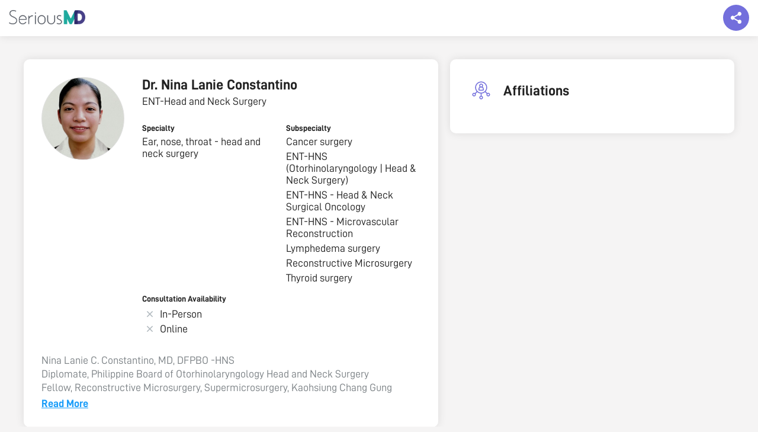

--- FILE ---
content_type: text/html; charset=UTF-8
request_url: https://seriousmd.com/doc/nina-lanie-constantino
body_size: 22213
content:


<!DOCTYPE html>
<html lang="en">
<head>
  <meta charset="utf-8">
  <meta http-equiv="X-UA-Compatible" content="IE=edge">
  <meta name="viewport" content="width=device-width, initial-scale=1">
  <meta name="p:domain_verify" content="cd33ac25387a214025fa4127b493d964" />
  <meta name="description" content="Nina Lanie C. Constantino, MD, DFPBO -HNS
Diplomate, Philippine Board of Otorhinolaryngology Head and Neck Surgery
Fellow, Reconstructive Microsurgery, Supermicrosurgery, Kaohsiung Chang Gung Memorial Hospital, Taiwan
Fellow, Head and Neck Reconstructive Surgery, Philippines


I am an ENT HEAD AND NECK SURGEON practicing since 2016. I have done formal clinical training in Head and Neck Cancer and Reconstructive Microsurgery in Taiwan (July 2023- July 2024). 


I specialize in Head and Neck surgeries and Reconstruction. I have done two clinical fellowships, one international and one local. 
">
  <meta property="og:type" content="website" />
  <meta property="og:title" content="Dr. NINA LANIE CONSTANTINO, Bacoor City, Makati and Muntinlupa, Ear, nose, throat - head and neck surgery | SeriousMD"/>
  <meta property="og:description" content="Nina Lanie C. Constantino, MD, DFPBO -HNS
Diplomate, Philippine Board of Otorhinolaryngology Head and Neck Surgery
Fellow, Reconstructive Microsurgery, Supermicrosurgery, Kaohsiung Chang Gung Memorial Hospital, Taiwan
Fellow, Head and Neck Reconstructive Surgery, Philippines


I am an ENT HEAD AND NECK SURGEON practicing since 2016. I have done formal clinical training in Head and Neck Cancer and Reconstructive Microsurgery in Taiwan (July 2023- July 2024). 


I specialize in Head and Neck surgeries and Reconstruction. I have done two clinical fellowships, one international and one local. 
"/>
  <meta name="URL" property="og:url" content=""/>
  <meta property="og:site_name" content="SeriousMD" />
  <meta property="og:image" content="https://seriousmd.com/img/banners/book-appointment.jpg" />
  <link rel="canonical" href="https://seriousmd.com/doc/nina-lanie-constantino"/>
  
  <link rel="publisher" href="http://plus.google.com/+seriousmd" />
  <link itemprop="sameAs" href="https://www.wikidata.org/wiki/Q24805362">
  <link href="/img/apple-touch-icon.png" rel="apple-touch-icon" />
  <link href="/img/apple-touch-icon-76x76.png" rel="apple-touch-icon" sizes="76x76" />
  <link href="/img/apple-touch-icon-120x120.png" rel="apple-touch-icon" sizes="120x120" />
  <link href="/img/apple-touch-icon-152x152.png" rel="apple-touch-icon" sizes="152x152" />
  <link href="/img/apple-touch-icon-180x180.png" rel="apple-touch-icon" sizes="180x180" />
  <link href="/img/icon-hires.png" rel="icon" sizes="192x192" />
  <link href="/img/icon-normal.png" rel="icon" sizes="128x128" />
  
  <meta name="twitter:card" content="summary_large_image" />
  <meta name="twitter:description" content="Nina Lanie C. Constantino, MD, DFPBO -HNS
Diplomate, Philippine Board of Otorhinolaryngology Head and Neck Surgery
Fellow, Reconstructive Microsurgery, Supermicrosurgery, Kaohsiung Chang Gung Memorial Hospital, Taiwan
Fellow, Head and Neck Reconstructive Surgery, Philippines


I am an ENT HEAD AND NECK SURGEON practicing since 2016. I have done formal clinical training in Head and Neck Cancer and Reconstructive Microsurgery in Taiwan (July 2023- July 2024). 


I specialize in Head and Neck surgeries and Reconstruction. I have done two clinical fellowships, one international and one local. 
" />
  <meta name="twitter:title" content="Dr. NINA LANIE CONSTANTINO, Bacoor City, Makati and Muntinlupa, Ear, nose, throat - head and neck surgery | SeriousMD"/>
  <meta name="twitter:site" content="&#64;seriousmd" />
  <meta name="twitter:image" content="https://seriousmd.com/img/banners/book-appointment.jpg" />
  <meta name="google-site-verification" content="vTHkYxQMXr1ffwvSJVR-tgI2v9T_Dxq3kLHfZGc9eck" />
  
  <meta name="robots" content="noodp,noydir">
  
  
  <title>Dr. NINA LANIE CONSTANTINO, Bacoor City, Makati and Muntinlupa, Ear, nose, throat - head and neck surgery | SeriousMD</title>
  
  <!-- Google Tag Manager -->
  <script>(function(w,d,s,l,i){w[l]=w[l]||[];w[l].push({'gtm.start':
  new Date().getTime(),event:'gtm.js'});var f=d.getElementsByTagName(s)[0],
  j=d.createElement(s),dl=l!='dataLayer'?'&l='+l:'';j.async=true;j.src=
  'https://www.googletagmanager.com/gtm.js?id='+i+dl;f.parentNode.insertBefore(j,f);
  })(window,document,'script','dataLayer','GTM-W8SZ9B6');</script>
  <!-- End Google Tag Manager -->
  
  <link rel="shortcut icon" href="https://seriousmd.com/doctor/favicon.ico">
  <script src="https://cdnjs.cloudflare.com/ajax/libs/axios/1.0.0/axios.min.js"></script>
  <script src="https://cdnjs.cloudflare.com/ajax/libs/moment.js/2.29.1/moment.min.js"></script>
  <script src="https://static.seriousmd.com/scripts/patientappcommons.js"></script>
  
  <!-- Bootstrap Core CSS -->
  <link href="/css/bootstrap.min.css" rel="stylesheet">
  <link rel="stylesheet" href="/Content/public-profiles/styles/public-profile.min.css?v=1766496651477">
  <link rel="stylesheet" href="https://unpkg.com/placeholder-loading/dist/css/placeholder-loading.min.css">
  <link rel="stylesheet" href="https://unpkg.com/tippy.js@4/themes/light.css">
    
  <style>
    .conv_state_mobile .conv-widget.conv_type_scrollbox.conv_mobilePlace_top, .conv_state_mobile .conv-widget.conv_type_popup.conv_mobilePlace_top, .conv_state_mobile .conv-widget.conv_type_bar.conv_mobilePlace_top {
      top: unset !important;
      bottom: 0;
      max-height: 80vh !important;
      overflow-y: scroll !important
    }
    
    .navbar {
      box-shadow: 0 0 15px rgba(0, 0, 0, .1);
    }
  
    #js-announcement-container {
      position: fixed;
      background-color: rgba(0, 0, 0, .5);
      width: 100%;
      height: 100%;
      top: 0;
      left: 0;
      right: 0;
      bottom: 0;
      z-index: 2000;
      padding: 20px;
      display: flex;
      justify-content: center;
      align-items: center;
    }
    
    #js-announcement-container.show-content {
     opacity: 1;
    }
    
    #js-announcement-container.hide-content {
      opacity: 0;
      z-index: -1;
    }
    
    #js-announcement-content {
      display: flex;
      flex-direction: column;
      background: #ffffff;
      box-shadow: 0 3px 20px rgb(33 33 33 / 10%);
      border-radius: 4px;
      max-height: 80vh;
      max-width: 600px;
      transform: scale(0.95);
      transition: all 0.15s ease;
      flex: 1;
    }
    
    #js-announcement-content #announcement {
      box-shadow: unset !important;
    }
    
    #js-announcement-content.show-content {
      transform: scale(1);
      opacity: 1;
    }
    
    #js-announcement-content .announcement-header {
      padding: 20px;
      border-bottom: 1px solid #e4e4e4;
      min-height: 67px;
    }
    
    #js-announcement-content .announcement-footer {
      display: flex;
      justify-content: center;
      padding: 20px;
      min-height: 83px;
    }
    
    #js-announcement-content .announcement-footer button {
      width: auto;
    }
    
    .close-btn {
      cursor:pointer;
      position: absolute;
      top: 70px;
      right: 15px;
      width: 45px;
      height: 45px;
      display: flex;
      justify-content: center;
      align-items: center;
      background: #e1e1e1;
      border-radius: 100%;
      z-index: 100;
    }
    
    .close-btn:before {
      content: '\00D7';
      color: #6a6464;
      font-size: 38px;
    }
    
    .pp-description {
      white-space: pre-line;
    }
    
    @media screen and (max-width: 767px) {
      .pp-main-info {
        margin-bottom: 5px !important;
      }
      .pp-main-info__header {
        margin-bottom: 0 !important;
      }
      
      #js-announcement-container {
        padding: 20px;
      }
      
      .close-btn {
        top: 55px;
        right: 6px;
        width: 30px;
        height: 30px;
      }
      
      .close-btn:before {
        font-size: 30px;
      }

      .pp-description {
        margin-bottom: 0 !important;
      }

      .pp-description-container {
        margin-bottom: 20px;
      }
    }
    
    .pp-badges__item {
      cursor: pointer;
    }
        
    .reset-m {
      margin: 0 !important;
    }
    
    .no-scroll {
      overflow: hidden;
    }

    #description-container,
    #description-container-mobile {
      display: none;
    }

    .read-more-btn {
      background-color: transparent;
      text-transform: unset;
      text-decoration: underline;
      padding: 0;
    }

    .open-announcement-btn {
      margin-top: 8px;
      background-color: #6A6EF6;
      color: #ffffff;
      padding: 4px 16px;
      border-radius: 43px;
      
      &:hover {
        color: #ffffff;
        opacity: .9;
      }

      @media screen and (max-width: 767px) {
        font-size: 12px;
      }
    }
    
    .pp-faq {
      p {
        white-space: pre-line;
      }
    }
    
    .faqs-modal-list {
      p {
        white-space: pre-line;
      }
    }
    
    /* tooltip tippy */
    .tippy-tooltip {
      border-radius: 8px;
      padding: 6px 8px;
   }
   
   .tippy-content {
     font-size: 16px;
     text-align: start;
   }
   
   @media screen and (max-width: 767px) {
     .tippy-content {
       font-size: 14px;
     }
   }
    
    /* loader */
    .loader {
      display: none;
      background: rgba(0, 0, 0, .5);
      position: fixed;
      z-index: 2000;
      top: 0;
      left: 0;
      right: 0;
      bottom: 0;
    }
    
    .loader.show-loader {
      display: flex;
      justify-content: center;
      align-items: center;
    }
    
    .lds-ellipsis {
      position: relative;
      width: 64px;
      height: 64px;
    }
    
    .lds-ellipsis div {
      position: absolute;
      top: 50%;
      left: 50%;
      width: 11px;
      height: 11px;
      border-radius: 50%;
      background: #e1e1e1;
      animation-timing-function: cubic-bezier(0, 1, 1, 0);
    }
    
    .lds-ellipsis div:nth-child(1) {
      left: 6px;
      animation: lds-ellipsis1 0.6s infinite;
    }
    
    .lds-ellipsis div:nth-child(2) {
      left: 6px;
      animation: lds-ellipsis2 0.6s infinite;
    }
    
    .lds-ellipsis div:nth-child(3) {
      left: 26px;
      animation: lds-ellipsis2 0.6s infinite;
    }
    
    .lds-ellipsis div:nth-child(4) {
      left: 45px;
      animation: lds-ellipsis3 0.6s infinite;
    }
    
    @keyframes lds-ellipsis1 {
      0% {
        transform: scale(0);
      }
      100% {
        transform: scale(1);
      }
    }
    
    @keyframes lds-ellipsis3 {
      0% {
        transform: scale(1);
      }
      100% {
        transform: scale(0);
      }
    }
    
    @keyframes lds-ellipsis2 {
      0% {
        transform: translate(0, 0);
      }
      100% {
        transform: translate(19px, 0);
      }
    }
    
    @keyframes lds-ellipsis2-small {
      0% {
        transform: translate(0, 0);
      }
      100% {
        transform: translate(9px, 0);
      }
    }
    
    .seals {
      display: flex;
      gap: 8px;
      
      .npc-seal {
        display: block;
        background: url(https://static.nowserving.ph/npc/seal-2x.png) no-repeat center;
        background-size: contain;
        width: 56px;
        height: 88px;
      }
    }
  </style>
</head>


  <body id="doctor-profile" class="doctor-profile pp-page" data-spy="scroll" data-target=".navbar-fixed-top">
    <!-- Google Tag Manager (noscript) -->
    <noscript><iframe src="https://www.googletagmanager.com/ns.html?id=GTM-W8SZ9B6"
    height="0" width="0" style="display:none;visibility:hidden"></iframe></noscript>
    <!-- End Google Tag Manager (noscript) -->
    
    <!--  Top Nav  -->
    <nav class="navbar navbar-custom navbar-fixed-top top-nav-collapse" role="navigation">
      <div id="smd-navbar" class="container-fluid">
        <div class="navbar-header">
          <a class="navbar-brand page-scroll" href="/">
            <div class="site-logo"><img id="" class="home" src="https://seriousmd.com/img/SeriousMD_logo-dark.png" alt="SeriousMD Logo"></div>
          </a>
        </div>
        <div class="float-social-share-container">
          <div class="float-share"></div>
          <div class="float-share-content">
            <div class="social-close-btn"></div>
            <div class="float-share-content__title">Share this page to your friends!</div>
            <div class="float-share-content__socials">
              <ul class="list-inline">
                <li>
                  <a id="twitter-share-link" href="" class="btn btn-clean btn-lg" target="_blank"><i style="padding-top: 3px;" class="fa fa-twitter fa-fw"></i></a>
                </li>
                <li>
                  <a id="fb-share-link" href="" class="btn btn-clean btn-lg" target="_blank"><i style="padding-top: 3px;" class="fa fa-facebook fa-fw"></i></a>
                </li>
                <li>
                  <a id="linkedin-share-link" href="" class="btn btn-clean btn-lg" target="_blank"><i style="padding-top: 3px;" class="fa fa-linkedin fa-fw"></i></a>
                </li>
                <li class="mobile-view-socials">
                  <a id="viber-share-link" href="" class="btn btn-clean btn-lg" target="_blank"><i style="padding-top: 3px;" class="fa fa-viber fa-fw"></i></a>
                </li>
                <li class="mobile-view-socials">
                  <a id="messenger-share-link" href="" class="btn btn-clean btn-lg" target="_blank"><i style="padding-top: 3px;" class="fa fa-facebook-messenger fa-fw"></i></a>
                </li>
              </ul>
            </div>
          </div>
       </div>
      </div>
    </nav>
  
    <!--   Content   -->
    <div class="pp-container" id="pp-container" data-usertag="nina-lanie-constantino" data-provider="false" data-preventbooking="">
        <!--   Mobile view   -->
      <div class="pp-main-info__header--mobile show-mobile">
        <div class="pp-image-container">
                <div class="pp-profile-img" style="background-image: url(https://static.seriousmd.com/profile_pictures/doctor_profile_48020_ff1aeb56-0760-434b-86e7-4005be62a724.jpg);"></div>
        </div>
          <div class="pp-info">
              <h3 class="pp-name title2">
                      Dr. 
                Nina Lanie Constantino 
              </h3>
              
            <div class="pp-title body1">
              ENT-Head and Neck Surgery
            </div>
              
            <div class="pp-last-seen flex-row align-items-center" id="last-seen"></div>
            <button class="open-announcement-btn" onclick="showAnnouncement()" style="visibility: hidden; height: 0; position: absolute;">Clinic Announcement</button>
          </div>
      </div>
        
        <div class="pp-container__left">
          <div class="pp-main-info pp-panel">
            <div class="pp-main-info__header">
                <div class="pp-image-container hide-mobile">
                    <div class="pp-profile-img xl" style="background-image: url(https://static.seriousmd.com/profile_pictures/doctor_profile_48020_ff1aeb56-0760-434b-86e7-4005be62a724.jpg);"></div>
                </div>
              <div class="pp-info">
                  <h3 class="pp-name title2 hide-mobile">
                          Dr. 
                    Nina Lanie Constantino 
                  </h3>
                  
                  <div class="pp-title body1 hide-mobile">
                    ENT-Head and Neck Surgery
                  </div>
                  
                  <div class="pp-last-seen flex-row align-items-center hide-mobile" id="last-seen">
                  </div>
                  <button class="open-announcement-btn hide-mobile" onclick="showAnnouncement()" style="visibility: hidden; height: 0; position: absolute;">Clinic Announcement</button>

                  <!--  Description Mobile  -->
                    <div class="pp-description-container" id="description-container-mobile">
                      <p class="pp-description paragraph1 gray show-mobile" id="description-text-mobile" data-truncated="true">Nina Lanie C. Constantino, MD, DFPBO -HNS
Diplomate, Philippine Board of Otorhinolaryngology Head and Neck Surgery
Fellow, Reconstructive Microsurgery, Supermicrosurgery, Kaohsiung Chang Gung Memorial Hospital, Taiwan
Fellow, Head and Neck Reconstructive Surgery, Philippines


I am an ENT HEAD AND NECK SURGEON practicing since 2016. I have done formal clinical training in Head and Neck Cancer and Reconstructive Microsurgery in Taiwan (July 2023- July 2024). 


I specialize in Head and Neck surgeries and Reconstruction. I have done two clinical fellowships, one international and one local. 
</p>
                      <button class="read-more-btn hyperlink1 show-mobile" id="read-more-btn-mobile"></button>
                    </div>
                    <div class="pp-description-container loading" id="description-loader-mobile">
                      <p class="pp-description paragraph1 gray show-mobile">Loading description...</p>
                    </div>
                  
                  <div class="pp-info__categorized"> <!-- left to right grid layout -->
                      <div class="pp-info__categorized-item">
                        <label class="label6">Specialty</label>
                        <p class="body1">Ear, nose, throat - head and neck surgery</p>
                      </div>
                      
                      
                        <div class="pp-info__categorized-item">
                          <label class="label6">Subspecialty</label>
                            <p class="body1">Cancer surgery</p>
                            <p class="body1">ENT-HNS (Otorhinolaryngology | Head &amp; Neck Surgery)</p>
                            <p class="body1">ENT-HNS - Head &amp; Neck Surgical Oncology</p>
                            <p class="body1">ENT-HNS - Microvascular Reconstruction</p>
                            <p class="body1">Lymphedema surgery</p>
                            <p class="body1">Reconstructive Microsurgery</p>
                            <p class="body1">Thyroid surgery</p>
                        </div>
                      
                      <div class="pp-info__consultation-availability">
                        <label class="label6">Consultation Availability</label>
                        <div class="flex-row align-items-center">
                              <div class="icon--ns-times m-r-5"></div>
                          <p class="body1">In-Person</p>
                        </div>
                          <div class="flex-row align-items-center">
                              <div class="icon--ns-times m-r-5"></div>
                            <p class="body1">Online</p>
                          </div>
                      </div>
                  </div>
              </div>
          </div>
              
            <!--  Description  -->
              <div class="pp-description-container" id="description-container">
                <p class="pp-description paragraph1 gray hide-mobile" id="description-text" data-truncated="true">Nina Lanie C. Constantino, MD, DFPBO -HNS
Diplomate, Philippine Board of Otorhinolaryngology Head and Neck Surgery
Fellow, Reconstructive Microsurgery, Supermicrosurgery, Kaohsiung Chang Gung Memorial Hospital, Taiwan
Fellow, Head and Neck Reconstructive Surgery, Philippines


I am an ENT HEAD AND NECK SURGEON practicing since 2016. I have done formal clinical training in Head and Neck Cancer and Reconstructive Microsurgery in Taiwan (July 2023- July 2024). 


I specialize in Head and Neck surgeries and Reconstruction. I have done two clinical fellowships, one international and one local. 
</p>
                <button class="read-more-btn hyperlink1 hide-mobile" id="read-more-btn"></button>
              </div>
              <div class="pp-description-container loading" id="description-loader">
                <p class="pp-description paragraph1 gray hide-mobile">Loading description...</p>
              </div>
          </div>
            
            <!--  Mobile View Earliest Schedule  -->
            
            
            <div class="pp-clinic-schedules pp-panel" id="clinics-section">
              <div class="pp-panel__header flex-row align-items-center">
                <img class="pp-icon-image" src="https://static.seriousmd.com/assets/clinic-schedules-icon.svg"/>
                <div>
                  <div class="pp-clinic-schedules__title title2 m-l-10">Clinic Schedules</div>
                  <p class="body1">Choose from <strong>3</strong> available clinics</p>
                </div>
              </div>
              <div class="pp-panel__content">
                    <div class="pp-panel pp-clinic-schedules__item">
                      <div class="pp-panel__header flex-row align-items-center">
                            <img class="pp-clinic-img lazyload" data-src="https://seriousmd.com/Images/clinic-avatar.png" tabindex="0">
                        <div>
                          <div>
                            <span class="m-l-10 title3">South City Hospital and Medical Center</span>
                          </div>
                              <span class="body3">115 Daang Hari Road, Molino,</span>
                        </div>
                      </div>
                        
                      <div class="pp-clinic-schedules__content pp-panel__content">
                        <div class="pp-clinic-schedules__content-left">
                          <div class="clinic-unified-schedules pp-panel__list">
                                <div class="pp-panel__list-item">
                                  <div>
                                    <p class="body2 m-b-5">Wednesday</p>
                                  </div>
                                  <div>
                                    <p class="body1 m-b-5">02:00 PM - 04:00 PM</p>
                                    <p class="body4 gray">(Walk-In and Appointment)</p>
                                  </div>
                                    <div>
                                      <p class="schedule-notes-tag body4">Message Secretary Ariane +63 960 902 7417</p>
                                    </div>
                                </div>
                                <div class="pp-panel__list-item">
                                  <div>
                                    <p class="body2 m-b-5">Friday</p>
                                  </div>
                                  <div>
                                    <p class="body1 m-b-5">03:00 PM - 05:00 PM</p>
                                    <p class="body4 gray">(Walk-In and Appointment)</p>
                                  </div>
                                    <div>
                                      <p class="schedule-notes-tag body4">Message Secretary Ariane +63 960 902 7417</p>
                                    </div>
                                </div>
                                <div class="pp-panel__list-item">
                                  <div>
                                    <p class="body2 m-b-5">Saturday</p>
                                  </div>
                                  <div>
                                    <p class="body1 m-b-5">09:00 AM - 11:00 AM</p>
                                    <p class="body4 gray">(Walk-In and Appointment)</p>
                                  </div>
                                    <div>
                                      <p class="schedule-notes-tag body4">Message Secretary Ariane +63 960 902 7417</p>
                                    </div>
                                </div>
                          </div>
                          <div>
                            <div class="clinic-fees hide-mobile">
                              <p class="body2 m-b-5">Fee</p>
                              <p class="body1" style="white-space: nowrap;">-</p>
                            </div>
                          </div>
                        </div>
                          <div class="pp-clinic-schedules__content-right">
                            <div> 
                                <p class="body2">Accepted Health Cards</p>
                                  <span class="body1">AVEGA,</span>
                                  <span class="body1">GENERALI</span>
                                
                                  <span class="body1">& 4 other...</span>
                                  <div class="see-all-hmos hyperlink1" data-clinic="{&quot;clinicid&quot;:48538,&quot;name&quot;:&quot;South City Hospital and Medical Center&quot;,&quot;description&quot;:&quot;&quot;,&quot;visible&quot;:true,&quot;clinicimage&quot;:null,&quot;hospitalroom&quot;:&quot;303 A&quot;,&quot;city&quot;:&quot;Bacoor City&quot;,&quot;sortorder&quot;:null,&quot;onsite&quot;:false,&quot;virtual&quot;:false,&quot;lat&quot;:14.375699,&quot;lng&quot;:121.001245,&quot;address&quot;:&quot;115 Daang Hari Road, Molino,&quot;,&quot;fee&quot;:null,&quot;PhysicalInstructions&quot;:&quot;At the clinic&quot;,&quot;OnlineInstructions&quot;:null,&quot;OnlinePaywallEnabled&quot;:0,&quot;PhysicalPaywallEnabled&quot;:0,&quot;PhysicalNewPxBookingFee&quot;:null,&quot;ServiceChargePhysicalNewPxBooking&quot;:null,&quot;OnlineNewPxBookingFee&quot;:null,&quot;ServiceChargeOnlineNewPxBooking&quot;:null,&quot;PhysicalOldPxBookingFee&quot;:null,&quot;ServiceChargePhysicalOldPxBooking&quot;:null,&quot;OnlineOldPxBookingFee&quot;:null,&quot;ServiceChargeOnlineOldPxBooking&quot;:null,&quot;PhysicalSeniorBookingFee&quot;:null,&quot;ServiceChargePhysicalSeniorBooking&quot;:null,&quot;OnlineSeniorBookingFee&quot;:null,&quot;ServiceChargeOnlineSeniorBooking&quot;:null,&quot;PhysicalPwdBookingFee&quot;:null,&quot;ServiceChargePhysicalPwdBooking&quot;:null,&quot;OnlinePwdBookingFee&quot;:null,&quot;ServiceChargeOnlinePwdBooking&quot;:null,&quot;schedule&quot;:[{&quot;dayofweek&quot;:2,&quot;starttime&quot;:&quot;1970-01-01T14:00:00.000Z&quot;,&quot;endtime&quot;:&quot;1970-01-01T16:00:00.000Z&quot;,&quot;status&quot;:&quot;Walk-In and Appointment&quot;,&quot;scheduletype&quot;:&quot;Walk-In and Appointment&quot;,&quot;notes&quot;:&quot;Message Secretary Ariane +63 960 902 7417&quot;},{&quot;dayofweek&quot;:4,&quot;starttime&quot;:&quot;1970-01-01T15:00:00.000Z&quot;,&quot;endtime&quot;:&quot;1970-01-01T17:00:00.000Z&quot;,&quot;status&quot;:&quot;Walk-In and Appointment&quot;,&quot;scheduletype&quot;:&quot;Walk-In and Appointment&quot;,&quot;notes&quot;:&quot;Message Secretary Ariane +63 960 902 7417&quot;},{&quot;dayofweek&quot;:5,&quot;starttime&quot;:&quot;1970-01-01T09:00:00.000Z&quot;,&quot;endtime&quot;:&quot;1970-01-01T11:00:00.000Z&quot;,&quot;status&quot;:&quot;Walk-In and Appointment&quot;,&quot;scheduletype&quot;:&quot;Walk-In and Appointment&quot;,&quot;notes&quot;:&quot;Message Secretary Ariane +63 960 902 7417&quot;}],&quot;hmos&quot;:[&quot;AVEGA&quot;,&quot;GENERALI&quot;,&quot;Intellicare&quot;,&quot;Maxicare&quot;,&quot;MediCard&quot;,&quot;PhilCare&quot;]}">See all health cards</div>
                            </div>
                              <div class="consultation-fee-grid">
                                <div class="clinic-fees show-mobile">
                                  <p class="body1 m-b-5"><span>Fee: </span><span class="body1" style="white-space: nowrap;">-</span></p>
                                </div>
                              </div>
                          </div>
                      </div>
                    </div>
                    <div class="pp-panel pp-clinic-schedules__item">
                      <div class="pp-panel__header flex-row align-items-center">
                            <img class="pp-clinic-img lazyload" data-src="https://seriousmd.com/Images/clinic-avatar.png" tabindex="0">
                        <div>
                          <div>
                            <span class="m-l-10 title3">Medicard Lifestyle Medical Center Makati</span>
                          </div>
                              <span class="body3">51 Paseo de roxas makati city</span>
                        </div>
                      </div>
                        
                      <div class="pp-clinic-schedules__content pp-panel__content">
                        <div class="pp-clinic-schedules__content-left">
                          <div class="clinic-unified-schedules pp-panel__list">
                                <div class="pp-panel__list-item">
                                  <div>
                                    <p class="body2 m-b-5">Wednesday</p>
                                  </div>
                                  <div>
                                    <p class="body1 m-b-5">10:30 AM - 01:00 PM</p>
                                    <p class="body4 gray">(Walk-In and Appointment)</p>
                                  </div>
                                </div>
                          </div>
                          <div>
                            <div class="clinic-fees hide-mobile">
                              <p class="body2 m-b-5">Fee</p>
                              <p class="body1" style="white-space: nowrap;">-</p>
                            </div>
                          </div>
                        </div>
                          <div class="pp-clinic-schedules__content-right">
                            <div> 
                                <p class="body2">Accepted Health Cards</p>
                                  <span class="body1">MediCard,</span>
                                
                            </div>
                              <div class="consultation-fee-grid">
                                <div class="clinic-fees show-mobile">
                                  <p class="body1 m-b-5"><span>Fee: </span><span class="body1" style="white-space: nowrap;">-</span></p>
                                </div>
                              </div>
                          </div>
                      </div>
                    </div>
                    <div class="pp-panel pp-clinic-schedules__item">
                      <div class="pp-panel__header flex-row align-items-center">
                            <img class="pp-clinic-img lazyload" data-src="https://seriousmd.com/Images/clinic-avatar.png" tabindex="0">
                        <div>
                          <div>
                            <span class="m-l-10 title3">Asian Hospital and Medical Center</span>
                          </div>
                              <span class="body3">2205 Civic Drive, Filinvest Corporate City, Alabang, Muntinlupa City</span>
                        </div>
                      </div>
                        
                      <div class="pp-clinic-schedules__content pp-panel__content">
                        <div class="pp-clinic-schedules__content-left">
                          <div class="clinic-unified-schedules pp-panel__list">
                                <div class="pp-panel__list-item">
                                  <div>
                                    <p class="body2 m-b-5">Wednesday</p>
                                  </div>
                                  <div>
                                    <p class="body1 m-b-5">02:00 PM - 04:00 PM</p>
                                    <p class="body4 gray">(Walk-In and Appointment)</p>
                                  </div>
                                    <div>
                                      <p class="schedule-notes-tag body4">Message Secretary Ariane +63 960 902 7417</p>
                                    </div>
                                </div>
                                <div class="pp-panel__list-item">
                                  <div>
                                    <p class="body2 m-b-5">Thursday</p>
                                  </div>
                                  <div>
                                    <p class="body1 m-b-5">01:00 PM - 04:00 PM</p>
                                    <p class="body4 gray">(Walk-In and Appointment)</p>
                                  </div>
                                    <div>
                                      <p class="schedule-notes-tag body4">Message Secretary Ariane +63 960 902 7417</p>
                                    </div>
                                </div>
                                <div class="pp-panel__list-item">
                                  <div>
                                    <p class="body2 m-b-5">Saturday</p>
                                  </div>
                                  <div>
                                    <p class="body1 m-b-5">01:00 PM - 05:00 PM</p>
                                    <p class="body4 gray">(Walk-In and Appointment)</p>
                                  </div>
                                    <div>
                                      <p class="schedule-notes-tag body4">Message Secretary Ariane +63 960 902 7417</p>
                                    </div>
                                </div>
                          </div>
                          <div>
                            <div class="clinic-fees hide-mobile">
                              <p class="body2 m-b-5">Fee</p>
                              <p class="body1" style="white-space: nowrap;">-</p>
                            </div>
                          </div>
                        </div>
                          <div class="pp-clinic-schedules__content-right">
                            <div> 
                                <p class="body2">Accepted Health Cards</p>
                                  <span class="body1">Maxicare,</span>
                                
                            </div>
                              <div class="consultation-fee-grid">
                                <div class="clinic-fees show-mobile">
                                  <p class="body1 m-b-5"><span>Fee: </span><span class="body1" style="white-space: nowrap;">-</span></p>
                                </div>
                              </div>
                          </div>
                      </div>
                    </div>
              </div>
            </div>
            
            <!--  Mobile View FAQS  -->
            
                <div class="pp-affiliations pp-panel show-mobile bare">
                  <div class="pp-panel__header flex-row align-items-center">
                      <img class="pp-icon-image" src="https://static.seriousmd.com/assets/affilations-icon.svg"/>
                      <div class="title2">Affiliations</div>
                  </div>
                  <div class="pp-panel__content">
                  </div>
                </div>
            
                <div class="pp-education pp-panel bare">
                  <div class="pp-panel__header flex-row align-items-center">
                      <img class="pp-icon-image" src="https://static.seriousmd.com/assets/education-icon.svg"/>
                      <div class="title2">Education</div>
                  </div>
                  <div class="pp-panel__content">
                      <div class="pp-panel__list-item">
                          <label class="label6">Med School</label>
                          <p class="body1">University of the East Ramon Magsaysay Memorial Medical Center, <span>2014</span></p>
                      </div>
                  
                      <div class="pp-panel__list-item">
                          <label class="label6">Residency</label>
                          <p class="body1">Ospital ng Makati, <span>2016</span></p>
                      </div>
                      
                          <div class="pp-panel__list-item">
                            <label class="label6">Fellowship Training</label>
                                  <p class="body1">Reconstructive Microsurgery Kaohsiung Chang Gung Memorial Hospital, Taiwan, <span>      2023</span></p>
                                  <p class="body1">Head and Neck Reconstruction Consortium, Manila Philippines, <span>      2025</span></p>
                          </div>
                  </div>
                </div>
            
              <div class="pp-certifications pp-panel bare">
                <div class="pp-panel__header flex-row align-items-center">
                  <img class="pp-icon-image" src="https://static.seriousmd.com/assets/certifications-icon.svg"/>
                  <div class="title2">Certifications</div>
                </div>
                <div class="pp-panel__content">
                      <div class="pp-panel__list-item">
                        <div>
                          <label class="label6">Local Board Certification</label>
                        </div>
                          <p class="body1">Diplomate Philippine Board of Otorhinolaryngology Head and Neck Surgery</p>
                          <p class="body1">Fellow Philippine Society of Otorhinolaryngology Head and Neck Surgery</p>
                          <p class="body1">PRC Physician</p>
                      </div>
    
                </div>
              </div>
        </div>
        
        <div class="pp-container__right">
              
              <div class="pp-affiliations pp-panel hide-mobile">
                <div class="pp-panel__header flex-row align-items-center">
                  <img class="pp-icon-image" src="https://static.seriousmd.com/assets/affilations-icon.svg"/>
                  <div class="title2">Affiliations</div>
                </div>
                <div class="pp-panel__content">
                </div>
              </div>
              
        </div>
    </div>

    <div id="details-content"></div>
           
    <div class="show-mobile">
      <div class="button-float">
        <a href="#clinics-section">
          <button class="btn002 left-enabled">
            View Schedule
          </button>
        </a>
          
          <button class="btn002 right-blue-enabled" onclick="handleClickBookLink()">
            Book Consultation
          </button>
      </div>
    </div>
    
    <div class="modal-container">
      <div tabindex="0" class="modal-dimmer"></div>
        
      <div id="hmos-modal" class="hmos-modal">
        <div class="hmos-modal-content">
          <div class="hmos-modal-content__inner">
            <div class="hmos-modal__header flex-row align-items-center justify-content-space-between">
              <div id="hmos-modal-close" class="hmos-modal-close icon--ns-back"></div>
              <h3 class="title3 text-center">HMOS</h3>
              <img src="https://seriousmd.com/Assets/img/now-serving-logo.913d4969.svg" width="24px" height="24px"/>
            </div>
            <div id="hmosModalList" class="hmosModalList"></div>
          </div>
        </div>
      </div>
        
      <div id="faqs-modal" class="faqs-modal">
        <div class="faqs-modal-content">
          <div class="faqs-modal-content__inner">
            <div class="faq-modal__header flex-row align-items-center justify-content-space-between">
              <div id="faqs-modal-close" class="faqs-modal-close icon--ns-back"></div>
              <h3 class="title3 text-center">Frequently Asked Questions</h3>
              <img src="https://seriousmd.com/Assets/img/now-serving-logo.913d4969.svg" width="24px" height="24px"/>
            </div>    
            <div class="faqs-modal-list">
            </div>
          </div>
        </div>
      </div>
        
      <div class="idlp-modal-container">
        <div class="idlp-container__inner">
          <div class="idlp-modal__header flex-row align-items-center justify-content-space-between">
            <div id="idlp-modal-close" class="idlp-modal-close icon--ns-back"></div>
            <h3 class="title3 text-center"></h3>
            <img src="https://seriousmd.com/Assets/img/now-serving-logo.913d4969.svg" width="24px" height="24px">
          </div>
            <div class="idlp-center-image-container">
              <img class="idlp-center-image"
                   src="https://static.seriousmd.com/assets/inactive-doctors.svg"
                   alt="inactive-doctors"/>
            </div>
            <h1 class="idlp-message body2">
              Sorry, the doctor you’re looking for is not active as of the moment...
            </h1>
            <a href="https://nowserving.ph/search/" class="idlp-cta-btn">Go to Home Page</a>
        </div>
      </div>
    </div>
      
    <div id="js-announcement-container" class="hide-content">
      <div id="js-announcement-content"></div> 
    </div>
       
    <div notifybar style="position:fixed;top:-100px;left:50%;z-index:999999;margin-left:-240px;"></div>


<footer class="smd-dark-bg">
  <div class="container">
    <div class="col-sm-3 col-md-3 col-xs-6">
      <h3>SeriousMD</h3>
      <ul>
        <li><a href="https://seriousmd.com/about" target="_blank">Our Story</a></li>
        <li><a href="https://seriousmd.com/pricing" target="_blank">Pricing</a></li>
        <li><a href="https://seriousmd.com/#sign-up" target="_self" class="page-scroll">Sign Up</a></li>
        <li><a href="https://seriousmd.com/wall-of-love" target="_self" class="page-scroll">Wall of Love</a></li>
        <li><a href="https://seriousmd.com/data-and-security" target="_blank">Data and Security</a></li>
      </ul>
    </div>
    <div class="col-sm-3 col-md-3 col-xs-6">
      <h3>About</h3>
      <ul>
        <li><a href="https://seriousmd.com/blog/press/" target="_blank">Press</a></li>
        <li><a href="https://seriousmd.com/blog/careers/" target="_blank">Careers</a></li>
        <li><a href="https://seriousmd.com/contact" target="_blank">Support</a></li>
        <li><a href="https://seriousmd.com/blog" target="_blank">Blog</a></li>
        <li><a href="https://seriousmd.com/sitemap" target="_blank">Site Map</a></li>
      </ul>
    </div>
    <div class="col-sm-3 col-md-3 col-xs-6">
      <h3>Help</h3>
      <ul>
        <li><a href="https://help.seriousmd.com" target="_blank">FAQ</a></li>
        <li><a href="https://seriousmd.com/terms-of-use/" target="_blank">Terms of Use</a></li>
        <li><a class="page-scroll" href="https://seriousmd.com/privacy-policy/" target="_blank">Privacy Policy</a></li>
        <li><a href="https://demo.seriousmd.com/" target="_blank">Request a Demo</a></li>
        <li><a href="https://nowserving.ph/" target="_blank" title="Book Appointment, Find a Doctor in the Philippines">Find a Doctor</a></li>
      </ul>
    </div>
    <div class="col-sm-3 col-md-3 col-xs-12">
      <ul class="list-inline">
        <li>
          <a href="https://twitter.com/seriousMD" class="btn btn-circle btn-clean btn-lg" target="_blank"><i style="padding-top: 5px;" class="fa fa-twitter fa-fw animated"></i></a>
        </li>
        <li>
          <a href="https://facebook.com/seriousmd" class="btn btn-circle btn-clean btn-lg" target="_blank"><i style="padding-top: 5px;" class="fa fa-facebook fa-fw animated"></i></a>
        </li>
        <li>
          <a href="https://instagram.com/serious_md" class="btn btn-circle btn-clean btn-lg" target="_blank"><i style="padding-top: 5px;" class="fa fa-instagram fa-fw animated"></i></a>
        </li>
      </ul>
    </div>
    <div class="col-sm-3 col-md-3 col-xs-12">
      <div class="seals">
        <div class="ssl-secured" style="width: 100%"></div>
        <a href="https://static.nowserving.ph/npc/seal.pdf"
           rel="nofollow noopener noreferrer noimageindex"
           class="npc-seal"
           target="_blank">
        </a>
      </div>
    </div>
  </div>
  <br />
  <div class="container text-center">
    Copyright © 2025 by SeriousMD All Rights Reserved.
  </div>
</footer>
<div class="loader" id="js-loader">
  <div class="lds-ellipsis">
    <div></div>
    <div></div>
    <div></div>
    <div></div>
  </div>
</div>
<!--<script id="convertful-api" src="https://app.convertful.com/Convertful.js?owner=885" async></script>-->
<script src="https://maps.googleapis.com/maps/api/js?key=AIzaSyCzNnDRgtG-DYhfM3QCEt42pfEwqGu7aWI"></script>
<script src="https://unpkg.com/popper.js@1"></script>
<script src="https://unpkg.com/tippy.js@4"></script>

    <script>
        const badgeItem = document.querySelectorAll('.pp-badges__item'); 
        const badgeItemName = document.querySelectorAll('.pp-badge__badge-name'); 
        const speed = 5000;
        let count = 0;
        let autoplay = null;
    
        function slide() {
            badgeItem.forEach((badge) => {
                badge.classList.remove('active')
            });
    
            badgeItemName.forEach((badge) => {
                badge.classList.remove('active')
            });
    
            badgeItem[count].classList.add('active');
            badgeItemName[count].classList.add('active');
    
            count = count + 1;
    
            if (count > badgeItem.length - 1) {
                count = count % badgeItem.length;
            }
    
            if (count < 0) {
                count = badgeItem.length - 1;
            }
        }
    
        function selectBadge(ev) {
            if(autoplay) {
                clearInterval(autoplay)
            }
    
            count = parseInt(ev.getAttribute('data-badge-index')) || 0;
            slide();
            autoplay = setInterval(() => slide(), speed); 
        }
    
        if (badgeItem.length) {            
            slide(); //immediately slide to the first badge
            autoplay = setInterval(() => slide(), speed);           
        }       
    </script>


  <script>
    let isTruncated = true;

    const getId = id => document.getElementById(id);
    const descriptionText = getId('description-text');
    const descriptionTextMobile = getId('description-text-mobile');
    const readMoreBtn = getId("read-more-btn");
    const readMoreBtnMobile = getId("read-more-btn-mobile");
    const descriptionLoader = getId('description-loader');
    const descriptionLoaderMobile = getId('description-loader-mobile');
    const descriptionContainer = getId('description-container');
    const descriptionContainerMobile = getId('description-container-mobile');

    function setupContainerAndLoader(container, loader) {
      container.style.display = 'block';
      loader.style.display = 'none';
    }

    function setupToggle(element, button, maxLines) {
      const lineHeight = parseFloat(getComputedStyle(element).lineHeight);
      const initialHeight = element.scrollHeight;
      const lines = initialHeight/lineHeight;
      
      const shouldTruncate = lines > maxLines;

      if (shouldTruncate) {
        button.style.display = 'block'; 
        if (isTruncated) {
          button.innerHTML = 'Read More';
          element.style.height = lineHeight * maxLines + 'px';
          element.style.overflow = 'hidden';
        } else {
          button.innerHTML = 'Read Less';
          element.style.height = 'unset';
          element.style.overflow = 'visible';
        }

        button.onclick = function () {
          isTruncated = !isTruncated;
          element.setAttribute('data-truncated', isTruncated.toString());
          setupToggle(element, button, maxLines);
        };
      } else {
        button.style.display = 'none'; 
      }
    }

    function render() {
      setupContainerAndLoader(descriptionContainer, descriptionLoader);
      setupContainerAndLoader(descriptionContainerMobile, descriptionLoaderMobile);

      setupToggle(descriptionText, readMoreBtn, 3);
      setupToggle(descriptionTextMobile, readMoreBtnMobile, 3);
    }

    document.addEventListener("DOMContentLoaded", render);

    let resizeTimeout;
    window.onresize = function () {
      clearTimeout(resizeTimeout);
      resizeTimeout = setTimeout(render, 250);
    }

  </script>


<script>
  const DEFAULT_DT_FORMAT = 'MMMM DD, YYYY';
  
  const announcementButton = document.querySelectorAll('.open-announcement-btn');
  const announcementContainer = document.querySelector('#js-announcement-container');
  const announcementContent = document.querySelector('#js-announcement-content');
  const container = document.querySelector('.pp-container');
  const doctorPayloadData = {"provider":false,"SOAPAutoAttachVitalCategories":"[\"Display\"]","SeenClinicMgmtUpd":"1","PublicProfileNoSearchEngineIndex":"0","DoneNSServices":"1","RTGFirstEarnDate":"2023-03-22T10:38:02.903","TimezoneOffset":"480","firstname":"Nina Lanie","middlename":"","lastname":"Constantino","suffix":"","title":"ENT-Head and Neck Surgery","image":"/profile_pictures/doctor_profile_48020_ff1aeb56-0760-434b-86e7-4005be62a724.jpg","gender":"1","birthdate":"1989-08-15T00:00:00.000Z","description":"Nina Lanie C. Constantino, MD, DFPBO -HNS\nDiplomate, Philippine Board of Otorhinolaryngology Head and Neck Surgery\nFellow, Reconstructive Microsurgery, Supermicrosurgery, Kaohsiung Chang Gung Memorial Hospital, Taiwan\nFellow, Head and Neck Reconstructive Surgery, Philippines\n\n\nI am an ENT HEAD AND NECK SURGEON practicing since 2016. I have done formal clinical training in Head and Neck Cancer and Reconstructive Microsurgery in Taiwan (July 2023- July 2024). \n\n\nI specialize in Head and Neck surgeries and Reconstruction. I have done two clinical fellowships, one international and one local. \n","hideSalutation":null,"doctorid":48020,"usertag":"nina-lanie-constantino","social":{"website":"","twitter":"","linkedin":"","facebook":"","googleplus":"","instagram":"","tiktok":"","youtube":""},"professional":{"practicingSince":null,"mainspecialty":"Ear, nose, throat - head and neck surgery","specialty":["Aesthetic, Reconstructive & Burn","ENT-HNS (Otorhinolaryngology | Head & Neck Surgery)","ENT-HNS - Head & Neck Surgical Oncology","ENT-HNS - Microvascular Reconstruction"],"subspecialty":["Cancer surgery","ENT-HNS (Otorhinolaryngology | Head & Neck Surgery)","ENT-HNS - Head & Neck Surgical Oncology","ENT-HNS - Microvascular Reconstruction","Lymphedema surgery","Reconstructive Microsurgery","Thyroid surgery"]},"education":{"medicalschool":{"name":"University of the East Ramon Magsaysay Memorial Medical Center","year":2014},"residency":{"name":"Ospital ng Makati","year":2016}},"BookingReplyTimeGuarantee":24,"LatestBookingTimeNoSlotMinutes":60,"LatestBookingTimeNoSlotReference":"ends","localcertification":[{"name":"Diplomate Philippine Board of Otorhinolaryngology Head and Neck Surgery","year":"2025"},{"name":"Fellow Philippine Society of Otorhinolaryngology Head and Neck Surgery","year":"2025"},{"name":"PRC Physician","year":"2025"}],"fellowship":[{"hospital":"Reconstructive Microsurgery Kaohsiung Chang Gung Memorial Hospital, Taiwan","year":"      2023"},{"hospital":"Head and Neck Reconstruction Consortium, Manila Philippines","year":"      2025"}],"organization":["","",""],"badges":[],"faqs":[],"clinics":[{"clinicid":48538,"name":"South City Hospital and Medical Center","description":"","visible":true,"clinicimage":null,"hospitalroom":"303 A","city":"Bacoor City","sortorder":null,"onsite":false,"virtual":false,"lat":14.375699,"lng":121.001245,"address":"115 Daang Hari Road, Molino,","fee":null,"PhysicalInstructions":"At the clinic","OnlineInstructions":null,"OnlinePaywallEnabled":0,"PhysicalPaywallEnabled":0,"PhysicalNewPxBookingFee":null,"ServiceChargePhysicalNewPxBooking":null,"OnlineNewPxBookingFee":null,"ServiceChargeOnlineNewPxBooking":null,"PhysicalOldPxBookingFee":null,"ServiceChargePhysicalOldPxBooking":null,"OnlineOldPxBookingFee":null,"ServiceChargeOnlineOldPxBooking":null,"PhysicalSeniorBookingFee":null,"ServiceChargePhysicalSeniorBooking":null,"OnlineSeniorBookingFee":null,"ServiceChargeOnlineSeniorBooking":null,"PhysicalPwdBookingFee":null,"ServiceChargePhysicalPwdBooking":null,"OnlinePwdBookingFee":null,"ServiceChargeOnlinePwdBooking":null,"schedule":[{"dayofweek":2,"starttime":"1970-01-01T14:00:00.000Z","endtime":"1970-01-01T16:00:00.000Z","status":"Walk-In and Appointment","scheduletype":"Walk-In and Appointment","notes":"Message Secretary Ariane +63 960 902 7417"},{"dayofweek":4,"starttime":"1970-01-01T15:00:00.000Z","endtime":"1970-01-01T17:00:00.000Z","status":"Walk-In and Appointment","scheduletype":"Walk-In and Appointment","notes":"Message Secretary Ariane +63 960 902 7417"},{"dayofweek":5,"starttime":"1970-01-01T09:00:00.000Z","endtime":"1970-01-01T11:00:00.000Z","status":"Walk-In and Appointment","scheduletype":"Walk-In and Appointment","notes":"Message Secretary Ariane +63 960 902 7417"}],"hmos":["AVEGA","GENERALI","Intellicare","Maxicare","MediCard","PhilCare"]},{"clinicid":77930,"name":"Medicard Lifestyle Medical Center Makati","description":"","visible":true,"clinicimage":null,"hospitalroom":"Room G 2nd floor","city":"Makati","sortorder":null,"onsite":false,"virtual":false,"lat":14.5653015,"lng":121.0246344,"address":"51 Paseo de roxas makati city","fee":null,"PhysicalInstructions":"","OnlineInstructions":null,"OnlinePaywallEnabled":0,"PhysicalPaywallEnabled":0,"PhysicalNewPxBookingFee":null,"ServiceChargePhysicalNewPxBooking":null,"OnlineNewPxBookingFee":null,"ServiceChargeOnlineNewPxBooking":null,"PhysicalOldPxBookingFee":null,"ServiceChargePhysicalOldPxBooking":null,"OnlineOldPxBookingFee":null,"ServiceChargeOnlineOldPxBooking":null,"PhysicalSeniorBookingFee":null,"ServiceChargePhysicalSeniorBooking":null,"OnlineSeniorBookingFee":null,"ServiceChargeOnlineSeniorBooking":null,"PhysicalPwdBookingFee":null,"ServiceChargePhysicalPwdBooking":null,"OnlinePwdBookingFee":null,"ServiceChargeOnlinePwdBooking":null,"schedule":[{"dayofweek":2,"starttime":"1970-01-01T10:30:00.000Z","endtime":"1970-01-01T13:00:00.000Z","status":"Walk-In and Appointment","scheduletype":"Walk-In and Appointment","notes":""}],"hmos":["MediCard"]},{"clinicid":77932,"name":"Asian Hospital and Medical Center","description":"","visible":true,"clinicimage":null,"hospitalroom":"203 2nd floor MAB","city":"Muntinlupa","sortorder":null,"onsite":false,"virtual":false,"lat":14.413452,"lng":121.043673,"address":"2205 Civic Drive, Filinvest Corporate City, Alabang, Muntinlupa City","fee":null,"PhysicalInstructions":"","OnlineInstructions":null,"OnlinePaywallEnabled":0,"PhysicalPaywallEnabled":0,"PhysicalNewPxBookingFee":null,"ServiceChargePhysicalNewPxBooking":null,"OnlineNewPxBookingFee":null,"ServiceChargeOnlineNewPxBooking":null,"PhysicalOldPxBookingFee":null,"ServiceChargePhysicalOldPxBooking":null,"OnlineOldPxBookingFee":null,"ServiceChargeOnlineOldPxBooking":null,"PhysicalSeniorBookingFee":null,"ServiceChargePhysicalSeniorBooking":null,"OnlineSeniorBookingFee":null,"ServiceChargeOnlineSeniorBooking":null,"PhysicalPwdBookingFee":null,"ServiceChargePhysicalPwdBooking":null,"OnlinePwdBookingFee":null,"ServiceChargeOnlinePwdBooking":null,"schedule":[{"dayofweek":2,"starttime":"1970-01-01T14:00:00.000Z","endtime":"1970-01-01T16:00:00.000Z","status":"Walk-In and Appointment","scheduletype":"Walk-In and Appointment","notes":"Message Secretary Ariane +63 960 902 7417"},{"dayofweek":3,"starttime":"1970-01-01T13:00:00.000Z","endtime":"1970-01-01T16:00:00.000Z","status":"Walk-In and Appointment","scheduletype":"Walk-In and Appointment","notes":"Message Secretary Ariane +63 960 902 7417"},{"dayofweek":5,"starttime":"1970-01-01T13:00:00.000Z","endtime":"1970-01-01T17:00:00.000Z","status":"Walk-In and Appointment","scheduletype":"Walk-In and Appointment","notes":"Message Secretary Ariane +63 960 902 7417"}],"hmos":["Maxicare"]}]};
  const earliestScheduleContent = document.querySelectorAll('.pp-earliest-schedule__content');
  const getDoctorPayloadData = document.getElementById('getDoctorPayloadData');
  const lastSeen = document.querySelectorAll('#last-seen');
  const loader = document.querySelector('#js-loader');
  const messageIndex = 0;
  const nowDate = new Date();
  const page = document.querySelector('.pp-page');
  const preventBooking = container.getAttribute('data-preventbooking');
  const provider = container.getAttribute('data-provider');
  const dataUsertag = container.getAttribute('data-usertag');
  
  let announcementContentHTML = null;
  let announcementSeen = false;
  let tempClinicid = null;
  let tempClinicvirtual = null;
  let tempAppointmentDate = null;
  
  function clinicFee(clinic) {
    if (clinic.virtual)
      return clinic?.OnlineNewPxBookingFee ??
        clinic?.OnlineOldPxBookingFee ??
        clinic?.OnlineSeniorPxBookingFee ??
        clinic?.OnlinePwdPxBookingFee;

      return clinic?.PhysicalNewPxBookingFee ??
        clinic?.PhysicalOldPxBookingFee ??
        clinic?.PhysicalSeniorPxBookingFee ??
        clinic?.PhysicalPwdPxBookingFee;
  }
  
  function clinicFeeDisplay(clinic) {
    return clinicFee(clinic) ? "P "+clinicFee(clinic).toFixed(2) : '-'
  }
  
  function closeAnnouncement() {
    const iframes = document.querySelectorAll('#announcement iframe');
    announcementContainer.classList.remove('show-content');
    announcementContainer.classList.add('hide-content');
    announcementContent.classList.remove('show-content');
    page.classList.remove('no-scroll');
    
    iframes.forEach(iframe => {
      const source = iframe.src;
      iframe.src = '';
      iframe.src = source;
    })
  }
  
  function concatDomain(str) {
    if (str.startsWith("/profile_pictures") && typeof str === "string") {
      return 'https://static.seriousmd.com'+str;
    } else if (str.startsWith("profile_pictures") && typeof str === "string") {
      return 'https://static.seriousmd.com'+'/'+str;
    } else {
      return str;
    }
  }
  
  function doctorEarliestClinicSchedule(clinics, doctor, blockOffs = null) {
    return patientappcommons.findEarliestAvailableSchedule(clinics, !!blockOffs ? 
      doctorBlockOffs(clinics, doctor, blockOffs) : 
      {f2f: {},virtual: {},}, doctor.LatestBookingTimeNoSlotReference, nowDate.toISOString())
  }
  
  function doctorBlockOffs(clinics, doctor, blockOffs) {
    const blockOffsRaw = !!blockOffs ? blockOffs : doctor.blockOffs[doctor.doctorid];
    const v2BlockedDays = patientappcommons.getAggregatedBlockoffSchedule(blockOffsRaw);
  
    Object.values(v2BlockedDays).forEach((clinicsIdsObj) => {
      Object.entries(clinicsIdsObj).forEach(([clinicid, dates]) => {
        let selectedClinic = clinics.find(clinic => {
          return clinic.clinicid.toString() === clinicid;
        })
    
        if (selectedClinic) {
          const extraBlockedDates =
            doctor.LatestBookingTimeNoSlotMinutes &&
            doctor.LatestBookingTimeNoSlotReference &&
            selectedClinic &&
            patientappcommons.getClinicBlockedDatesByAllowance ?
            patientappcommons.getClinicBlockedDatesByAllowance(
              selectedClinic,
              doctor.LatestBookingTimeNoSlotMinutes,
              doctor.LatestBookingTimeNoSlotReference,
              nowDate.toISOString(),
            ) : [];
  
          if (extraBlockedDates.length > 0) {
            dates.push(...extraBlockedDates);
          }
        }
      });
    });
    return v2BlockedDays;
  }
  
  function formatDate (dt, format) {
    if (!dt) return null;
    return new moment(dt).format(format ?? DEFAULT_DT_FORMAT);
  }
  
  function generateEarliestScheduleContentHTML (payload) {
    const clinic = payload.clinic;
    const date = new Date();
    const gap = payload.gap;  //gap for appointment date
    const dateAddedGap = date.getDate() + gap;
    date.setDate(dateAddedGap);
    const appointmentDate = formatDate(date, 'YYYY-MM-DD');
      
    return '<div class="pp-panel__header flex-row align-items-center">' +
              (clinic.virtual ?
                '<img class="pp-clinic-img lg lazyload" style="background: transparent" data-src="https://static.seriousmd.com/assets/online-clinic.svg" role="button" tabindex="0">'
                : clinic.clinicimage ?
                '<img class="pp-clinic-img lg lazyload" data-src="'+concatDomain(clinic.clinicimage)+'" role="button" tabindex="0">'
                :
                '<img class="pp-clinic-img lg lazyload" data-src="https://seriousmd.com/Images/clinic-avatar.png" role="button" tabindex="0">') +
              '<div>' +
                '<div class="title3 m-b-5">'+clinic.name+'</div>' +
                '<p class="body1 m-b-5">' +
                    handleAppointmentDay(payload.gap) +', '+
                    handleTime(payload.schedule.starttime) +' - '+
                    handleTime(payload.schedule.endtime) +
                '</p>' +
                (payload.schedule.status || payload.schedule.status !== '' ? 
                '<p class="body1">'+handleShowScheduleStatus(payload.schedule.status, provider, clinic.name)+'</p>'
                : '' )+
              '</div>' +
            '</div>' +
            '<div class="pp-panel__content">' +
              '<div class="consultation-fee-grid--earliest">' +
                  '<p class="body1"><span>Fee: </span><span style="white-space: nowrap;">'+ clinicFeeDisplay(clinic) +'</span></p>' +
                  (preventBooking === '1' ?
                  '<button class="btn004" onclick="showUnavailableModal()">Book here</button>'
                  :
                  '<button class="btn004" onclick="handleClickBookLink(' +clinic.clinicid+ ',' + clinic.virtual + ',' + "'" + appointmentDate + "'" + ')">Book here</button>') +
              '</div>' +
            '</div>';
  }
  
  function generateLastSeenContentHTML(timestamp) {
    let dateNow = new Date();
    let dateLastSeen = new Date(timestamp);
    let res = Math.floor(Math.abs(dateNow - dateLastSeen) / 36e5);
    let message = res < 24 ? 'Last Seen Today' : res < 48 ? 'Last Seen Yesterday' : '';
    return message !== '' ? '<div class="icon--time"></div>' +
           '<label class="label6 gray reset-m">'+ message +'</label>' : '';
  }
  
  async function getDoctor(usertag) {
    try {
      const response = await axios.get("https://nowserving.seriousmd.com/api/doctor/"+usertag+"");
      const doctor = response.data.doctor;
      return doctor;  
    } 
    catch (error) {
       console.log(error);
    }
  }
  
  async function getDoctorAnnouncement(usertag) {
    try {
        const response = await axios.get("https://nowserving.seriousmd.com/api/doctor/"+usertag+"/announcement");
        return response.data;
    } catch (error) {
        console.log(error);
    }
  }
    
  async function getDoctors(usertag) {
    try {
      const response = await axios.get("https://nowserving.ph/api/directory/getdoctors?usertag="+usertag+"")
      const responseBlockoffs = await axios.get("https://nowserving.ph/api/appointments/blockoff/v2?doctorid="+doctorPayloadData.doctorid+""); 
      const blockOffs = responseBlockoffs.data.payload ? responseBlockoffs.data.payload : null;
      let doctorsPayload = '';
      let payload = response.data.payload;
      let payloadDoctors = response.data.payload.doctors;
      if (typeof payload === "string") payload = JSON.parse(payload);
      if (typeof payloadDoctors === "string") doctorsPayload = JSON.parse(payloadDoctors);
      let doctors = [];
      let clinicSchedule = null;
  
      const hits = doctorsPayload.hits.hits;
      doctors = hits.map(x => {
        return {
          ...x._source,
          score: x._score,
          blockOffs: payload.blockOffs,
        }
      })
      
      const hasDoctorHits = doctors.length > 0;
      const doctorClinics = hasDoctorHits ? doctors[0].clinics : doctorPayloadData.clinics;
      const doctor = hasDoctorHits ? doctors[0] : doctorPayloadData;
      clinicSchedule = doctorEarliestClinicSchedule(doctorClinics, doctor, blockOffs);
  
      earliestScheduleContent[0].innerHTML = generateEarliestScheduleContentHTML(clinicSchedule);
      earliestScheduleContent[1].innerHTML = generateEarliestScheduleContentHTML(clinicSchedule);
      
      if  (doctor.lastSeen) {
        lastSeen[0].innerHTML = generateLastSeenContentHTML(doctor.lastSeen);
        lastSeen[1].innerHTML = generateLastSeenContentHTML(doctor.lastSeen);
      }
    } catch (error) {
        console.log(error);
    }
  }
  
  async function generateAnnouncement({usertag, proceedToBooking = false}) {
    try {
        const doctor = await getDoctor(usertag);
        if (hasAnnouncement(doctor)) {
            announcementContentHTML = await getDoctorAnnouncement(usertag);
            if (announcementContentHTML) {
              const HeaderTitle = '<div class="announcement-header"><h3 class="title2 text-center">Clinic Announcement</h3></div>';
              const closetBtnFooter = !proceedToBooking ? '<div class="announcement-footer"><button class="btn004" onclick="closeAnnouncement()">Close</button></div>' :
               '<div class="announcement-footer"><button class="btn004" onclick="handleClickBookLink(' + tempClinicid + ', ' + tempClinicvirtual + ', \'' + tempAppointmentDate + '\','+ true +')">Proceed to Booking</button></div>';
             
              announcementContent.innerHTML = announcementContentHTML;
              announcementContent.insertAdjacentHTML('afterbegin', HeaderTitle);
              announcementContent.insertAdjacentHTML('beforeend', closetBtnFooter);
              announcementContainer.onclick = function(event) {
                if (event.target.id === "js-announcement-container") {
                  closeAnnouncement();
                }
              }
              showAnnouncementButton();
            }
        }
    } catch (error) {
        console.log(error);
    }
  }
  
  function handleClickBookLink(clinicid, clinicvirtual, appointmentDate, closeAnnouncementOnClick) {
    if (!announcementContentHTML || announcementSeen) {
      let params = new URLSearchParams(window.location.search);
      params.append('clinicid', clinicid);
      params.append('virtual', clinicvirtual === true ? '1' : '0');
      params.append('appointmentdate', appointmentDate);
      let link = 'https://nowserving.seriousmd.com/doctor/' + dataUsertag + '?' + params.toString();

      const messageId = `1764918789823`

      if (inIframe()) {
        parent.postMessage({
          src: 'NOW_SERVING_PUBLIC_PROFILE',
          messageId,
          payload: {action: "show-booking", data: link},
        }, '*')
      } else {
        location.href = link;
      }
      
      if  (closeAnnouncementOnClick) {
        closeAnnouncement();
      }

      return null;
    }
    else {
      setTempBookingDetails(clinicid, clinicvirtual, appointmentDate);
      showAnnouncement({showProceedBookingButton: true});
    }
  }
  
  function handleAppointmentDay(gap) {
    const date = new Date(); //gap for appointment date
    const dateAddedGap = date.getDate() + gap;
    date.setDate(dateAddedGap);
    const appointmentDate = formatDate(date);

    return gap === 0 ? 'Today' : gap === 1 ? 'Tomorrow' : appointmentDate;
  }
  
  function handleShowScheduleStatus(statusText, provider, clinicName) {
    return !!provider && clinicName === 'Online Clinic' ? '' : "("+statusText+")";
  }
  
  function handleTime(time) {
    return moment(time.split('T')[1], 'HH:mm:ss').format('hh:mm A');
  }
  
  function hasAnnouncement(doctor) {
    return doctor.hasAnnouncement ? doctor.hasAnnouncement : false;
  }
  
  function setTempBookingDetails(clinicid, clinicvirtual, appointmentDate) {
    tempClinicid = clinicid;
    tempClinicvirtual = clinicvirtual;
    tempAppointmentDate = appointmentDate;
  }

  async function showAnnouncement({usertag = dataUsertag,showProceedBookingButton = false} = {}) {
    loader.classList.add('show-loader');
    await generateAnnouncement({usertag, proceedToBooking: showProceedBookingButton});
    page.classList.add('no-scroll');
    announcementContainer.classList.remove('hide-content');
    announcementContainer.classList.add('show-content');
    announcementContent.classList.add('show-content');
    announcementSeen = true
    loader.classList.remove('show-loader');
  }
  
  function showAnnouncementButton() {
    announcementButton.forEach(ab => {
      ab.style.visibility = "visible";
      ab.style.height = "auto";
      ab.style.position = "relative";
    });
  }
  
  getDoctors(dataUsertag);
  generateAnnouncement({usertag: dataUsertag});
</script>


<script>
    const floatShare = document.getElementsByClassName("float-share")[0];
    const floatShareContainer = document.getElementsByClassName("float-social-share-container")[0];
    const socialCloseBtn = document.getElementsByClassName("social-close-btn")[0];    
    const fbShareLink = document.getElementById('fb-share-link');
    const twitterShareLink = document.getElementById('twitter-share-link');
    const linkedInShareLink = document.getElementById('linkedin-share-link');
    const viberShareLink = document.getElementById('viber-share-link');
    const messengerShareLink = document.getElementById('messenger-share-link');
    
    fbShareLink.href = 'https://www.facebook.com/sharer.php?u=' + encodeURIComponent(location.href); 
    twitterShareLink.href = 'https://twitter.com/intent/tweet?url=' + encodeURIComponent(location.href);
    linkedInShareLink.href = 'https://www.linkedin.com/shareArticle?mini=true&url= ' + encodeURIComponent(location.href);
    viberShareLink.href = 'https://3p3x.adj.st/?adjust_t=u783g1_kw9yml&adjust_fallback=https%3A%2F%2Fwww.viber.com%2F%3Futm_source%3DPartner%26utm_medium%3DSharebutton%26utm_campaign%3DDefualt&adjust_campaign=Sharebutton&adjust_deeplink=' + encodeURIComponent('viber://forward?text=' + encodeURIComponent('' + ' ' + window.location.href));
    messengerShareLink.href = 'fb-messenger://share?link=' + encodeURIComponent(location.href) + '&app_id=' + encodeURIComponent('1023748967685000');
    
     floatShare.onclick = function() {
       floatShareContainer.classList.add("show-more")
    }
    
    socialCloseBtn.onclick = function() {
       floatShareContainer.classList.remove("show-more")
    }
</script>

<script>
/*! lazysizes - v5.2.1 */

!function(e){var t=function(u,D,f){"use strict";var k,H;if(function(){var e;var t={lazyClass:"lazyload",loadedClass:"lazyloaded",loadingClass:"lazyloading",preloadClass:"lazypreload",errorClass:"lazyerror",autosizesClass:"lazyautosizes",srcAttr:"data-src",srcsetAttr:"data-srcset",sizesAttr:"data-sizes",minSize:40,customMedia:{},init:true,expFactor:1.5,hFac:.8,loadMode:2,loadHidden:true,ricTimeout:0,throttleDelay:125};H=u.lazySizesConfig||u.lazysizesConfig||{};for(e in t){if(!(e in H)){H[e]=t[e]}}}(),!D||!D.getElementsByClassName){return{init:function(){},cfg:H,noSupport:true}}var O=D.documentElement,a=u.HTMLPictureElement,P="addEventListener",$="getAttribute",q=u[P].bind(u),I=u.setTimeout,U=u.requestAnimationFrame||I,l=u.requestIdleCallback,j=/^picture$/i,r=["load","error","lazyincluded","_lazyloaded"],i={},G=Array.prototype.forEach,J=function(e,t){if(!i[t]){i[t]=new RegExp("(\\s|^)"+t+"(\\s|$)")}return i[t].test(e[$]("class")||"")&&i[t]},K=function(e,t){if(!J(e,t)){e.setAttribute("class",(e[$]("class")||"").trim()+" "+t)}},Q=function(e,t){var i;if(i=J(e,t)){e.setAttribute("class",(e[$]("class")||"").replace(i," "))}},V=function(t,i,e){var a=e?P:"removeEventListener";if(e){V(t,i)}r.forEach(function(e){t[a](e,i)})},X=function(e,t,i,a,r){var n=D.createEvent("Event");if(!i){i={}}i.instance=k;n.initEvent(t,!a,!r);n.detail=i;e.dispatchEvent(n);return n},Y=function(e,t){var i;if(!a&&(i=u.picturefill||H.pf)){if(t&&t.src&&!e[$]("srcset")){e.setAttribute("srcset",t.src)}i({reevaluate:true,elements:[e]})}else if(t&&t.src){e.src=t.src}},Z=function(e,t){return(getComputedStyle(e,null)||{})[t]},s=function(e,t,i){i=i||e.offsetWidth;while(i<H.minSize&&t&&!e._lazysizesWidth){i=t.offsetWidth;t=t.parentNode}return i},ee=function(){var i,a;var t=[];var r=[];var n=t;var s=function(){var e=n;n=t.length?r:t;i=true;a=false;while(e.length){e.shift()()}i=false};var e=function(e,t){if(i&&!t){e.apply(this,arguments)}else{n.push(e);if(!a){a=true;(D.hidden?I:U)(s)}}};e._lsFlush=s;return e}(),te=function(i,e){return e?function(){ee(i)}:function(){var e=this;var t=arguments;ee(function(){i.apply(e,t)})}},ie=function(e){var i;var a=0;var r=H.throttleDelay;var n=H.ricTimeout;var t=function(){i=false;a=f.now();e()};var s=l&&n>49?function(){l(t,{timeout:n});if(n!==H.ricTimeout){n=H.ricTimeout}}:te(function(){I(t)},true);return function(e){var t;if(e=e===true){n=33}if(i){return}i=true;t=r-(f.now()-a);if(t<0){t=0}if(e||t<9){s()}else{I(s,t)}}},ae=function(e){var t,i;var a=99;var r=function(){t=null;e()};var n=function(){var e=f.now()-i;if(e<a){I(n,a-e)}else{(l||r)(r)}};return function(){i=f.now();if(!t){t=I(n,a)}}},e=function(){var v,m,c,h,e;var y,z,g,p,C,b,A;var n=/^img$/i;var d=/^iframe$/i;var E="onscroll"in u&&!/(gle|ing)bot/.test(navigator.userAgent);var _=0;var w=0;var N=0;var M=-1;var x=function(e){N--;if(!e||N<0||!e.target){N=0}};var W=function(e){if(A==null){A=Z(D.body,"visibility")=="hidden"}return A||!(Z(e.parentNode,"visibility")=="hidden"&&Z(e,"visibility")=="hidden")};var S=function(e,t){var i;var a=e;var r=W(e);g-=t;b+=t;p-=t;C+=t;while(r&&(a=a.offsetParent)&&a!=D.body&&a!=O){r=(Z(a,"opacity")||1)>0;if(r&&Z(a,"overflow")!="visible"){i=a.getBoundingClientRect();r=C>i.left&&p<i.right&&b>i.top-1&&g<i.bottom+1}}return r};var t=function(){var e,t,i,a,r,n,s,l,o,u,f,c;var d=k.elements;if((h=H.loadMode)&&N<8&&(e=d.length)){t=0;M++;for(;t<e;t++){if(!d[t]||d[t]._lazyRace){continue}if(!E||k.prematureUnveil&&k.prematureUnveil(d[t])){R(d[t]);continue}if(!(l=d[t][$]("data-expand"))||!(n=l*1)){n=w}if(!u){u=!H.expand||H.expand<1?O.clientHeight>500&&O.clientWidth>500?500:370:H.expand;k._defEx=u;f=u*H.expFactor;c=H.hFac;A=null;if(w<f&&N<1&&M>2&&h>2&&!D.hidden){w=f;M=0}else if(h>1&&M>1&&N<6){w=u}else{w=_}}if(o!==n){y=innerWidth+n*c;z=innerHeight+n;s=n*-1;o=n}i=d[t].getBoundingClientRect();if((b=i.bottom)>=s&&(g=i.top)<=z&&(C=i.right)>=s*c&&(p=i.left)<=y&&(b||C||p||g)&&(H.loadHidden||W(d[t]))&&(m&&N<3&&!l&&(h<3||M<4)||S(d[t],n))){R(d[t]);r=true;if(N>9){break}}else if(!r&&m&&!a&&N<4&&M<4&&h>2&&(v[0]||H.preloadAfterLoad)&&(v[0]||!l&&(b||C||p||g||d[t][$](H.sizesAttr)!="auto"))){a=v[0]||d[t]}}if(a&&!r){R(a)}}};var i=ie(t);var B=function(e){var t=e.target;if(t._lazyCache){delete t._lazyCache;return}x(e);K(t,H.loadedClass);Q(t,H.loadingClass);V(t,L);X(t,"lazyloaded")};var a=te(B);var L=function(e){a({target:e.target})};var T=function(t,i){try{t.contentWindow.location.replace(i)}catch(e){t.src=i}};var F=function(e){var t;var i=e[$](H.srcsetAttr);if(t=H.customMedia[e[$]("data-media")||e[$]("media")]){e.setAttribute("media",t)}if(i){e.setAttribute("srcset",i)}};var s=te(function(t,e,i,a,r){var n,s,l,o,u,f;if(!(u=X(t,"lazybeforeunveil",e)).defaultPrevented){if(a){if(i){K(t,H.autosizesClass)}else{t.setAttribute("sizes",a)}}s=t[$](H.srcsetAttr);n=t[$](H.srcAttr);if(r){l=t.parentNode;o=l&&j.test(l.nodeName||"")}f=e.firesLoad||"src"in t&&(s||n||o);u={target:t};K(t,H.loadingClass);if(f){clearTimeout(c);c=I(x,2500);V(t,L,true)}if(o){G.call(l.getElementsByTagName("source"),F)}if(s){t.setAttribute("srcset",s)}else if(n&&!o){if(d.test(t.nodeName)){T(t,n)}else{t.src=n}}if(r&&(s||o)){Y(t,{src:n})}}if(t._lazyRace){delete t._lazyRace}Q(t,H.lazyClass);ee(function(){var e=t.complete&&t.naturalWidth>1;if(!f||e){if(e){K(t,"ls-is-cached")}B(u);t._lazyCache=true;I(function(){if("_lazyCache"in t){delete t._lazyCache}},9)}if(t.loading=="lazy"){N--}},true)});var R=function(e){if(e._lazyRace){return}var t;var i=n.test(e.nodeName);var a=i&&(e[$](H.sizesAttr)||e[$]("sizes"));var r=a=="auto";if((r||!m)&&i&&(e[$]("src")||e.srcset)&&!e.complete&&!J(e,H.errorClass)&&J(e,H.lazyClass)){return}t=X(e,"lazyunveilread").detail;if(r){re.updateElem(e,true,e.offsetWidth)}e._lazyRace=true;N++;s(e,t,r,a,i)};var r=ae(function(){H.loadMode=3;i()});var l=function(){if(H.loadMode==3){H.loadMode=2}r()};var o=function(){if(m){return}if(f.now()-e<999){I(o,999);return}m=true;H.loadMode=3;i();q("scroll",l,true)};return{_:function(){e=f.now();k.elements=D.getElementsByClassName(H.lazyClass);v=D.getElementsByClassName(H.lazyClass+" "+H.preloadClass);q("scroll",i,true);q("resize",i,true);q("pageshow",function(e){if(e.persisted){var t=D.querySelectorAll("."+H.loadingClass);if(t.length&&t.forEach){U(function(){t.forEach(function(e){if(e.complete){R(e)}})})}}});if(u.MutationObserver){new MutationObserver(i).observe(O,{childList:true,subtree:true,attributes:true})}else{O[P]("DOMNodeInserted",i,true);O[P]("DOMAttrModified",i,true);setInterval(i,999)}q("hashchange",i,true);["focus","mouseover","click","load","transitionend","animationend"].forEach(function(e){D[P](e,i,true)});if(/d$|^c/.test(D.readyState)){o()}else{q("load",o);D[P]("DOMContentLoaded",i);I(o,2e4)}if(k.elements.length){t();ee._lsFlush()}else{i()}},checkElems:i,unveil:R,_aLSL:l}}(),re=function(){var i;var n=te(function(e,t,i,a){var r,n,s;e._lazysizesWidth=a;a+="px";e.setAttribute("sizes",a);if(j.test(t.nodeName||"")){r=t.getElementsByTagName("source");for(n=0,s=r.length;n<s;n++){r[n].setAttribute("sizes",a)}}if(!i.detail.dataAttr){Y(e,i.detail)}});var a=function(e,t,i){var a;var r=e.parentNode;if(r){i=s(e,r,i);a=X(e,"lazybeforesizes",{width:i,dataAttr:!!t});if(!a.defaultPrevented){i=a.detail.width;if(i&&i!==e._lazysizesWidth){n(e,r,a,i)}}}};var e=function(){var e;var t=i.length;if(t){e=0;for(;e<t;e++){a(i[e])}}};var t=ae(e);return{_:function(){i=D.getElementsByClassName(H.autosizesClass);q("resize",t)},checkElems:t,updateElem:a}}(),t=function(){if(!t.i&&D.getElementsByClassName){t.i=true;re._();e._()}};return I(function(){H.init&&t()}),k={cfg:H,autoSizer:re,loader:e,init:t,uP:Y,aC:K,rC:Q,hC:J,fire:X,gW:s,rAF:ee}}(e,e.document,Date);e.lazySizes=t,"object"==typeof module&&module.exports&&(module.exports=t)}("undefined"!=typeof window?window:{});
</script>

<script>
const seeAllFaqs = document.getElementsByClassName("see-all-faqs");
const faqsModalClose = document.getElementsByClassName("faqs-modal-close")[0];
const faqsModal = document.getElementsByClassName("faqs-modal")[0];
const seeAllHmos = document.getElementsByClassName("see-all-hmos");
const hmosModal = document.getElementsByClassName("hmos-modal")[0];
const hmosModalClose = document.getElementsByClassName("hmos-modal-close")[0];
const idlpModalClose = document.getElementsByClassName("idlp-modal-close")[0];
const unavailableDoctorModal = document.getElementsByClassName("idlp-modal-container")[0];
const unavailableDoctorModalBtn = document.getElementsByClassName("idlp-cta-btn")[0];
const modalDimmer = document.getElementsByClassName("modal-dimmer")[0];

for (var i= 0; i < seeAllFaqs.length; i++) {
    seeAllFaqs[i].addEventListener('click', seeAllFaqsFunction)
}

for (var i= 0; i < seeAllHmos.length; i++) {
    seeAllHmos[i].addEventListener('click', seeAllHmosFunction)
}


function seeAllFaqsFunction(event) {
    event.stopPropagation();
    modalDimmer.style.display = "block";
    faqsModal.style.display = "block";
    avoidPageScrollOnModalOpen();
}

function seeAllHmosFunction(event) {
    event.stopPropagation();
    const clinic = JSON.parse(this.getAttribute('data-clinic'));
    const hmosList = document.getElementById('hmosModalList');
    var hmos = '';
    
    if(clinic.hmos)
        for(i = 0; i < clinic.hmos.length; i++) {
            hmos +=  '<div class="col-md-10 col-xs-10"> '  + 
                              '<p class="mg-b-10 body1">'+ clinic.hmos[i] +'<p>' +
                          '</div>'; 
        }
    
    hmosList.innerHTML = hmos;
    modalDimmer.style.display = "block";
    hmosModal.style.display = "block";
    avoidPageScrollOnModalOpen();
}

function showUnavailableModal() {
    modalDimmer.style.display = "block";
    unavailableDoctorModal.style.display = "block";
    avoidPageScrollOnModalOpen();
    if(inIframe()) {
      unavailableDoctorModalBtn.style.display = "none";
    } else {
       unavailableDoctorModalBtn.style.display = "block";
    }
}

faqsModalClose.onclick = function() {
    modalDimmer.style.display = "none";
    faqsModal.style.display = "none";
    revertAvoidPageScrollOnModalOpen();
}

faqsModal.onclick = function(e) {
    if (e.target === this) {
        modalDimmer.style.display = "none";
        faqsModal.style.display = "none";
        revertAvoidPageScrollOnModalOpen();
    }
}

hmosModalClose.onclick = function() {
  modalDimmer.style.display = "none";
  hmosModal.style.display = "none";
  revertAvoidPageScrollOnModalOpen();
}

idlpModalClose.onclick = function() {
   modalDimmer.style.display = "none";
   unavailableDoctorModal.style.display = "none";
   revertAvoidPageScrollOnModalOpen();
}

hmosModal.onclick = function(e) {
    if (e.target === this) {
        modalDimmer.style.display = "none";
        hmosModal.style.display = "none";
        revertAvoidPageScrollOnModalOpen();
    }
}

unavailableDoctorModal.onclick = function(e) {
    if (e.target === this) {
        modalDimmer.style.display = "none";
        unavailableDoctorModal.style.display = "none";
        revertAvoidPageScrollOnModalOpen();
    }
}


function avoidPageScrollOnModalOpen() {
  document.body.style.overflow = 'hidden';
}

function revertAvoidPageScrollOnModalOpen() {
  document.body.style.overflow = 'auto';
}


function inIframe () {
    try {
        return window.self !== window.top;
    } catch (e) {
        return true;
    }
}

function sendRedirectMessage() {
  window.parent.postMessage({ type: "redirectBooking" }, "*");
}
</script>


    <script>
        tippy(".tooltippy",{
          placement: 'bottom',
          theme: 'light',
        })
    </script>


 <!-- Custom Theme JavaScript -->
    <script src="/bundles/modernizr?v=wBEWDufH_8Md-Pbioxomt90vm6tJN2Pyy9u9zHtWsPo1"></script>
    <!-- Google Code for Remarketing Tag -->
    <!--------------------------------------------------
    Remarketing tags may not be associated with personally identifiable information or placed on pages related to sensitive categories. See more information and instructions on how to setup the tag on: https://google.com/ads/remarketingsetup
    --------------------------------------------------->
    <script type="text/javascript">
        /* <![CDATA[ */
        var google_conversion_id = 987312837;
        var google_custom_params = window.google_tag_params;
        var google_remarketing_only = true;
        /* ]]> */
    </script>
    <script type="text/javascript" src="//www.googleadservices.com/pagead/conversion.js">
    </script>
    <noscript>
      <div style="display:inline;">
        <img height="1" width="1" style="border-style:none;" alt="" src="//googleads.g.doubleclick.net/pagead/viewthroughconversion/987312837/?value=0&amp;guid=ON&amp;script=0" />
      </div>
    </noscript>

    <!-- Facebook Pixel Code -->
    <script>
        !function (f, b, e, v, n, t, s) {
            if (f.fbq) return; n = f.fbq = function () {
                n.callMethod ?
                n.callMethod.apply(n, arguments) : n.queue.push(arguments)
            }; if (!f._fbq) f._fbq = n;
            n.push = n; n.loaded = !0; n.version = '2.0'; n.queue = []; t = b.createElement(e); t.async = !0;
            t.src = v; s = b.getElementsByTagName(e)[0]; s.parentNode.insertBefore(t, s)
        }(window,
        document, 'script', 'https://connect.facebook.net/en_US/fbevents.js');

        fbq('init', '1571228109816193');
        fbq('track', "PageView");</script>
        <noscript>
          <img height="1" width="1" style="display:none"
               src="https://www.facebook.com/tr?id=1571228109816193&ev=PageView&noscript=1" />
        </noscript>
        <!-- End Facebook Pixel Code -->

<script type='application/ld+json'>
  {"&#64;context":"https:\/\/schema.org","&#64;type":"Organization","url":"https:\/\/seriousmd.com\/","sameAs":["https:\/\/www.facebook.com\/seriousmd","https:\/\/www.instagram.com\/serious_md","https:\/\/www.linkedin.com\/company\/seriousmd","https:\/\/plus.google.com\/+seriousmd","https:\/\/www.pinterest.com\/seriousmd\/","https:\/\/twitter.com\/seriousmd"],"name":"SeriousMD","logo":"https:\/\/seriousmd.com\/img\/SeriousMD_logo-dark.png"}
</script>

<script>
    (function (i, s, o, g, r, a, m) {
        i['GoogleAnalyticsObject'] = r; i[r] = i[r] || function () {
            (i[r].q = i[r].q || []).push(arguments)
        }, i[r].l = 1 * new Date(); a = s.createElement(o),
        m = s.getElementsByTagName(o)[0]; a.async = 1; a.src = g; m.parentNode.insertBefore(a, m)
    })(window, document, 'script', '//www.google-analytics.com/analytics.js', 'ga');

    ga('create', 'UA-59231036-1', 'auto');
    ga('send', 'pageview');

</script>

<script async src="https://www.googletagmanager.com/gtag/js?id=UA-59231036-1"></script>
<script>
  window.dataLayer = window.dataLayer || [];

  function gtag() {
    dataLayer.push(arguments);
  }

  gtag('js', new Date());
  gtag('config', 'UA-59231036-1');

  var captureOutboundLink = function(url) {
     ga('send', 'event', 'outbound', 'click', url, {
       'transport': 'beacon',
     });
  }
</script>


</body>
</html>



--- FILE ---
content_type: image/svg+xml
request_url: https://static.seriousmd.com/assets/affilations-icon.svg
body_size: 1040
content:
<svg width="200" height="200" viewBox="0 0 200 200" fill="none" xmlns="http://www.w3.org/2000/svg">
<path d="M153.136 118.182C150.599 118.182 148.344 118.887 146.371 120.014L134.249 107.893C141.015 100 145.102 89.711 145.102 78.5764C145.243 53.6293 124.947 33.3333 100 33.3333C75.0528 33.3333 54.7568 53.6293 54.7568 78.5764C54.7568 89.852 58.8442 100 65.6096 107.893L53.6293 120.014C51.6561 118.887 49.401 118.182 46.864 118.182C39.3939 118.182 33.3333 124.242 33.3333 131.712C33.3333 139.182 39.3939 145.243 46.864 145.243C54.334 145.243 60.3946 139.182 60.3946 131.712C60.3946 129.175 59.6899 126.92 58.5623 124.947L70.6836 112.826C77.7308 118.887 86.7512 122.833 96.6173 123.538V140.592C90.8386 142.142 86.4693 147.357 86.4693 153.7C86.4693 161.17 92.5299 167.23 100 167.23C107.47 167.23 113.531 161.17 113.531 153.7C113.531 147.498 109.302 142.142 103.383 140.592V123.538C113.249 122.833 122.269 118.887 129.316 112.826L141.438 124.947C140.31 126.92 139.605 129.175 139.605 131.712C139.605 139.182 145.666 145.243 153.136 145.243C160.606 145.243 166.667 139.182 166.667 131.712C166.667 124.242 160.606 118.182 153.136 118.182ZM100 40.2396C121.142 40.2396 138.337 57.4348 138.337 78.4355C138.337 99.5771 121.142 116.772 100 116.772C78.8583 116.772 61.8041 99.5771 61.8041 78.4355C61.8041 57.4348 78.8583 40.2396 100 40.2396ZM46.864 138.337C43.1994 138.337 40.2396 135.377 40.2396 131.712C40.2396 128.048 43.1994 125.088 46.864 125.088C50.5285 125.088 53.4883 128.048 53.4883 131.712C53.4883 135.377 50.5285 138.337 46.864 138.337ZM106.624 153.7C106.624 157.364 103.665 160.324 100 160.324C96.3354 160.324 93.3756 157.364 93.3756 153.7C93.3756 150.035 96.3354 147.075 100 147.075C103.665 147.075 106.624 150.035 106.624 153.7ZM153.136 138.337C149.471 138.337 146.512 135.377 146.512 131.712C146.512 128.048 149.471 125.088 153.136 125.088C156.801 125.088 159.76 128.048 159.76 131.712C159.76 135.377 156.801 138.337 153.136 138.337Z" fill="#736FDC"/>
<path d="M82.1 100.423C87.7378 101.832 93.7984 102.537 99.9999 102.537C106.201 102.537 112.262 101.832 117.9 100.423C119.591 100 120.719 98.4496 120.437 96.6173L119.027 84.9189C118.464 79.845 115.222 75.6166 110.853 73.3615C112.967 70.8245 114.376 67.5828 114.376 64.0592C114.376 56.0254 107.893 49.5419 99.859 49.5419C91.8252 49.5419 85.3417 56.0254 85.3417 64.0592C85.3417 67.5828 86.6102 70.8245 88.8653 73.3615C84.4961 75.6166 81.3953 79.845 80.6906 84.9189L79.2811 96.6173C79.2811 98.4496 80.4087 100 82.1 100.423ZM99.9999 56.5891C104.228 56.5891 107.611 59.9718 107.611 64.2001C107.611 68.4285 104.228 71.6702 99.9999 71.6702C95.7716 71.6702 92.3889 68.2875 92.3889 64.0592C92.3889 59.8309 95.7716 56.5891 99.9999 56.5891ZM87.7378 85.7646C88.3016 81.6772 91.6842 78.5765 95.9126 78.5765H104.087C108.316 78.5765 111.698 81.6772 112.262 85.7646L113.249 94.3622C104.651 96.0535 95.2078 96.0535 86.6102 94.3622L87.7378 85.7646Z" fill="#736FDC"/>
</svg>
